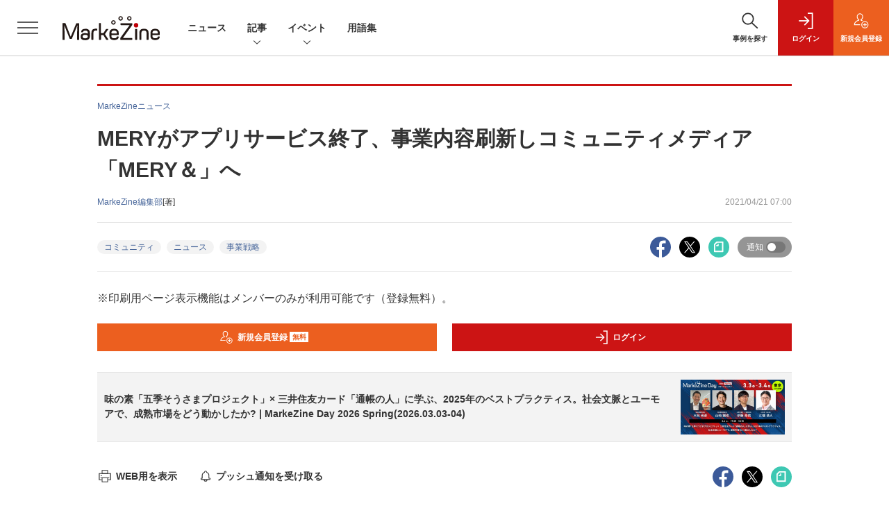

--- FILE ---
content_type: text/html; charset=utf-8
request_url: https://www.google.com/recaptcha/api2/aframe
body_size: 184
content:
<!DOCTYPE HTML><html><head><meta http-equiv="content-type" content="text/html; charset=UTF-8"></head><body><script nonce="BJR6D-oO9z80i2zwPrIP_A">/** Anti-fraud and anti-abuse applications only. See google.com/recaptcha */ try{var clients={'sodar':'https://pagead2.googlesyndication.com/pagead/sodar?'};window.addEventListener("message",function(a){try{if(a.source===window.parent){var b=JSON.parse(a.data);var c=clients[b['id']];if(c){var d=document.createElement('img');d.src=c+b['params']+'&rc='+(localStorage.getItem("rc::a")?sessionStorage.getItem("rc::b"):"");window.document.body.appendChild(d);sessionStorage.setItem("rc::e",parseInt(sessionStorage.getItem("rc::e")||0)+1);localStorage.setItem("rc::h",'1769524637021');}}}catch(b){}});window.parent.postMessage("_grecaptcha_ready", "*");}catch(b){}</script></body></html>

--- FILE ---
content_type: text/javascript;charset=utf-8
request_url: https://api.cxense.com/public/widget/data?json=%7B%22context%22%3A%7B%22referrer%22%3A%22%22%2C%22categories%22%3A%7B%22testgroup%22%3A%2235%22%7D%2C%22parameters%22%3A%5B%7B%22key%22%3A%22userState%22%2C%22value%22%3A%22anon%22%7D%2C%7B%22key%22%3A%22page%22%2C%22value%22%3A%221%22%7D%2C%7B%22key%22%3A%22testGroup%22%2C%22value%22%3A%2235%22%7D%2C%7B%22key%22%3A%22loadDelay%22%2C%22value%22%3A%222.2%22%7D%2C%7B%22key%22%3A%22testgroup%22%2C%22value%22%3A%2235%22%7D%5D%2C%22autoRefresh%22%3Afalse%2C%22url%22%3A%22https%3A%2F%2Fmarkezine.jp%2Farticle%2Fdetail%2F36155%3Fmode%3Dprint%22%2C%22browserTimezone%22%3A%220%22%7D%2C%22widgetId%22%3A%2225d1c912f531254981e4c885b8fea221510a6eb6%22%2C%22user%22%3A%7B%22ids%22%3A%7B%22usi%22%3A%22mkwp9zpitq8t2j52%22%7D%7D%2C%22prnd%22%3A%22mkwp9zpi3apgitwg%22%7D&media=javascript&sid=1141836886119288443&widgetId=25d1c912f531254981e4c885b8fea221510a6eb6&resizeToContentSize=true&useSecureUrls=true&usi=mkwp9zpitq8t2j52&rnd=843290952&prnd=mkwp9zpi3apgitwg&tzo=0&callback=cXJsonpCB3
body_size: 2049
content:
/**/
cXJsonpCB3({"httpStatus":200,"response":{"items":[{"recs-image":"https://event.shoeisha.jp/static/images/event/1689/sessions/4C10_MarkeZineDay2026Spring_v3.jpg","description":"味の素「五季そうさまプロジェクト」× 三井住友カード「通帳の人」に学ぶ、2025年のベストプラクティス。社会文脈とユーモアで、成熟市場をどう動かしたか?","sho-publish-d":"20260127","title":"味の素「五季そうさまプロジェクト」× 三井住友カード「通帳の人」に学ぶ、2025年のベストプラクティス。社会文脈とユーモアで、成熟市場をどう動かしたか? | MarkeZine Day 2026 Spring(2026.03.03-04)","url":"https://event.shoeisha.jp/mzday/20260303/session/6704/","sho-session-title":"味の素「五季そうさまプロジェクト」× 三井住友カード「通帳の人」に学ぶ、2025年のベストプラクティス。社会文脈とユーモアで、成熟市場をどう動かしたか? | MarkeZine Day 2026 Spring(2026.03.03-04)","dominantimage":"https://event.shoeisha.jp/static/images/event/1689/sessions/4C10_MarkeZineDay2026Spring_v3.jpg","sho-conference-alias":"mzday","recs-rawtitle":"味の素「五季そうさまプロジェクト」× 三井住友カード「通帳の人」に学ぶ、2025年のベストプラクティス。社会文脈とユーモアで、成熟市場をどう動かしたか？ | MarkeZine Day 2026 Spring（2026.03.03-04）","dominantthumbnail":"https://content-thumbnail.cxpublic.com/content/dominantthumbnail/21dabfd167a11ad84a325bf25f401b7253b2bcb9.jpg?6978cbf2","campaign":"2","testId":"176","id":"21dabfd167a11ad84a325bf25f401b7253b2bcb9","placement":"6","click_url":"https://api.cxense.com/public/widget/click/[base64]"}],"template":"<!--%\nvar dummy = \"\";\nvar items = data.response.items;\nfor (var i = 0; i < items.length; i++) {\n   var item = items[i];\n   if(item['sho-conference-alias']){\n       var flg_tieup = \"\";\n       var title = item['sho-session-title'];\n       var publish_date = item['sho-publish-d'];\n       var recs_image = item['recs-image'];\n       var target = \"_blank\";\n   }else{\n    var target = \"_top\";\n    var title = item['recs-rawtitle'].replace(\"：MarkeZine（マーケジン）\",\"\");\n    title = title.replace(/\\([0-9]+\\/[0-9]+\\)$/i,\"\");        \n    var publish_date = item['sho-publish-d'];\n    var recs_image = item['recs-image'].replace(/^http:\\/\\//i, 'https://');\n    recs_image = recs_image.replace(/^https:\\/\\/markezine.jp/, 'https://mz-cdn.shoeisha.jp');\n    var flg_tieup = \"\"\n　if ((item['sho-article-tieup'] == 'タイアップ') || (item['sho-article-type'] == 'タイアップ')) {\n           flg_tieup = '(AD)';\n    }\n    }\n%-->\n<div class=\"c-headlineindex_item border-top border-bottom p-2 cx-detail\">\n          <div class=\"c-headlineindex_item_content cx-detail-content\">\n            <h6>\n            <a tmp:id=\"{{cX.clickTracker(item.click_url)}}\" tmp:href=\"{{item.url}}\" tmp:target=\"{{target}}\">{{title}}{{flg_tieup}}</a></h6>\n          </div>\n          <div class=\"c-headlineindex_item_img\"><a tmp:id=\"{{cX.clickTracker(item.click_url)}}\" tmp:href=\"{{item.url}}\" tmp:target=\"{{target}}\"><img tmp:src=\"{{recs_image}}\" alt=\"\" width=\"200\" height=\"150\"></a></div>\n        </div>\n<!--%\n}\n%-->","style":"#cce-empty-element {margin: 20px auto;width: 100%;text-align: center;}","prnd":"mkwp9zpi3apgitwg"}})

--- FILE ---
content_type: text/javascript;charset=utf-8
request_url: https://api.cxense.com/public/widget/data?json=%7B%22context%22%3A%7B%22referrer%22%3A%22%22%2C%22categories%22%3A%7B%22testgroup%22%3A%2235%22%7D%2C%22parameters%22%3A%5B%7B%22key%22%3A%22userState%22%2C%22value%22%3A%22anon%22%7D%2C%7B%22key%22%3A%22page%22%2C%22value%22%3A%221%22%7D%2C%7B%22key%22%3A%22testGroup%22%2C%22value%22%3A%2235%22%7D%2C%7B%22key%22%3A%22loadDelay%22%2C%22value%22%3A%222.2%22%7D%2C%7B%22key%22%3A%22testgroup%22%2C%22value%22%3A%2235%22%7D%5D%2C%22autoRefresh%22%3Afalse%2C%22url%22%3A%22https%3A%2F%2Fmarkezine.jp%2Farticle%2Fdetail%2F36155%3Fmode%3Dprint%22%2C%22browserTimezone%22%3A%220%22%7D%2C%22widgetId%22%3A%226b27504a68afffa167fb2cccc8cebedf6ea5cf37%22%2C%22user%22%3A%7B%22ids%22%3A%7B%22usi%22%3A%22mkwp9zpitq8t2j52%22%7D%7D%2C%22prnd%22%3A%22mkwp9zpi3apgitwg%22%7D&media=javascript&sid=1141836886119288443&widgetId=6b27504a68afffa167fb2cccc8cebedf6ea5cf37&resizeToContentSize=true&useSecureUrls=true&usi=mkwp9zpitq8t2j52&rnd=203442568&prnd=mkwp9zpi3apgitwg&tzo=0&callback=cXJsonpCB2
body_size: 8018
content:
/**/
cXJsonpCB2({"httpStatus":200,"response":{"items":[{"dominantimagedimensions":"1200x630","recs-image":"http://markezine.jp/static/images/article/50214/50214_arena.png","description":"2024年、花王ヘアケア事業変革の第一弾として発売された新ブランド「melt(メルト)」 は、発売後も継続的にSNSで話題化し、売上を伸ばしている。その裏にあるのは、PGC(Professional Generated Content)とUGC(User Generated Content)を両軸で最適化するコミュニケーション施策だ。本稿では、花王「melt」担当の篠原氏と、花王ヘアケア事業のUGC領域をブランド横断で一手に担うウィングリットの川上氏にインタビュー。meltのUGC戦略に焦点を当て、継続的な話題化を実現する具体的な施策や効果について深掘りする。","collection":"Collection 1","dominantthumbnaildimensions":"300x158","sho-publish-d":"20260114","title":"なぜ花王「melt」は発売から2年経ってもSNSで話題になるのか?ヒットを支えるUGC戦略を公開!","url":"https://markezine.jp/article/detail/50214","dominantimage":"https://markezine.jp/static/images/article/50214/50214_fb.png","recs-rawtitle":"なぜ花王「melt」は発売から2年経ってもSNSで話題になるのか？ヒットを支えるUGC戦略を公開！ (1/3)：MarkeZine（マーケジン）","dominantthumbnail":"https://content-thumbnail.cxpublic.com/content/dominantthumbnail/fe8a37322b2d17f7d6512f6fc54376b653730468.jpg?6967086d","campaign":"1","testId":"38","id":"fe8a37322b2d17f7d6512f6fc54376b653730468","placement":"1000","click_url":"https://api.cxense.com/public/widget/click/[base64]"},{"dominantimagedimensions":"1200x630","recs-image":"http://markezine.jp/static/images/article/50234/50234_arena.png","description":"近年、広告・マーケティング業界においてホットワードとなっている「リテールメディア」。検証として部分的に着手している企業は多いものの、いまだ本格的に機能させることができていないケースも多いのが現状だろう。単なるトレンドで終わらせず、マーケティング基盤としてリテールメディアを有効活用するために、各社はどう動いていけばよいのだろうか。トライアル×SalesPlus×電通デジタル×電通の4社対談 から、リテールメディアが目指すべきゴールや、会社や業種業界の壁を越えた「共創モデル」のあり方を探っていく。","collection":"Collection 1","dominantthumbnaildimensions":"300x158","sho-publish-d":"20260123","title":"小売×メーカー×広告会社で築く協調領域、トライアルの目指す「ファン共創基盤」としてのリテールメディア","url":"https://markezine.jp/article/detail/50234","dominantimage":"https://markezine.jp/static/images/article/50234/50234_fb.png","recs-rawtitle":"小売×メーカー×広告会社で築く協調領域、トライアルの目指す「ファン共創基盤」としてのリテールメディア (1/3)：MarkeZine（マーケジン）","dominantthumbnail":"https://content-thumbnail.cxpublic.com/content/dominantthumbnail/8c4edbc7e714ea66eb05e744e8533a49a1df50af.jpg?6972d633","campaign":"1","testId":"38","id":"8c4edbc7e714ea66eb05e744e8533a49a1df50af","placement":"1000","click_url":"https://api.cxense.com/public/widget/click/[base64]"},{"dominantimagedimensions":"1200x630","recs-image":"http://markezine.jp/static/images/article/48384/48384_arena.jpg","description":"クー・マーケティング・カンパニー&nbsp;代表の音部大輔氏に、2026年の展望をインタビュー。音部氏は、2025年は「知能とは何か」に向き合った年だったと振り返ります。また、日本企業が抱える「目的設定」の弱さの乗り越え方や、マーケターが日々の作業に終始せず、「市場創造」をどう成し遂げるかについて言及。AI時代において、必要な視座を提示しました。","collection":"Collection 1","dominantthumbnaildimensions":"300x158","sho-publish-d":"20260127","title":"君は世界をどう「再構築」しているか? 音部大輔氏が2026年のマーケターへ贈る言葉","url":"https://markezine.jp/article/detail/48384","dominantimage":"https://markezine.jp/static/images/article/48384/48384_fb2.jpg","recs-rawtitle":"君は世界をどう「再構築」しているか？ 音部大輔氏が2026年のマーケターへ贈る言葉 (1/3)：MarkeZine（マーケジン）","dominantthumbnail":"https://content-thumbnail.cxpublic.com/content/dominantthumbnail/e26f8db86443dfd5b173e1bbdfb4e94a17ce1de1.jpg?69780299","campaign":"1","testId":"38","id":"e26f8db86443dfd5b173e1bbdfb4e94a17ce1de1","placement":"1000","click_url":"https://api.cxense.com/public/widget/click/[base64]"},{"dominantimagedimensions":"1200x630","recs-image":"http://markezine.jp/static/images/article/50317/50317_arena.jpg","description":"「口コミで評価されていても自分には合わなかった」という体験は“あるある”でありながら、生活者と企業にとって実は大きな課題だ。これが科学的に解決できればマーケティングは根底から変わっていくのではないか——。花王、キリンホールディングス、アイスタイルらが名を連ね、生体情報であるRNAの活用を企業の垣根を越えて推進するRNA共創コンソーシアムは、2026年1月14日にプレスカンファレンスを実施した。新たな商品・サービスへの展開など本格的なビジネスへの実装に携わる担当者や参画企業のリーダーたちが登壇し、科学的根拠に基づいた「真のOne to Oneリコメンド」へのシフトを語った。","collection":"Collection 1","dominantthumbnaildimensions":"300x158","sho-publish-d":"20260123","title":"「美容迷子」「健康迷子」を救うため花王、キリンらが価値共創 パーソナライズを進化させる“RNA”活用","url":"https://markezine.jp/article/detail/50317","dominantimage":"https://markezine.jp/static/images/article/50317/50317_ogp.jpg","recs-rawtitle":"「美容迷子」「健康迷子」を救うため花王、キリンらが価値共創　パーソナライズを進化させる“RNA”活用 (1/3)：MarkeZine（マーケジン）","dominantthumbnail":"https://content-thumbnail.cxpublic.com/content/dominantthumbnail/40661286792e8c0ac5eee1690b1d517ffd931382.jpg?6972bb4f","campaign":"1","testId":"38","id":"40661286792e8c0ac5eee1690b1d517ffd931382","placement":"1000","click_url":"https://api.cxense.com/public/widget/click/[base64]"},{"dominantimagedimensions":"1200x630","recs-image":"http://markezine.jp/static/images/article/50179/50179_arena.jpg","description":"2025年9月、無印良品の公式アプリが全面リニューアルした。10年続いた旧アプリを刷新し、会員証とメディアを統合した独自UIや、マイル・ステージ制度を撤廃したシンプルなポイントプログラムを導入。OMOとCRMを軸に、「感じ良い暮らしと社会の実現」という企業理念をデジタルで体現する挑戦を進めている。MarkeZine Day 2025 Retailでは、その裏側を株式会社良品計画の水野寛氏とadjust株式会社の高橋将平氏が語り合った。","collection":"Collection 1","dominantthumbnaildimensions":"300x158","sho-publish-d":"20260122","title":"無印良品公式アプリ全面リニューアルの裏側とは?何を変え、何を守ったかOMOとCRMの観点から解説!","url":"https://markezine.jp/article/detail/50179","dominantimage":"https://markezine.jp/static/images/article/50179/50179_fb.jpg","recs-rawtitle":"無印良品公式アプリ全面リニューアルの裏側とは？何を変え、何を守ったかOMOとCRMの観点から解説！ (1/3)：MarkeZine（マーケジン）","dominantthumbnail":"https://content-thumbnail.cxpublic.com/content/dominantthumbnail/eff3b8d5ac4c6e78a03f1eabe04a649963f8eef3.jpg?6971870d","campaign":"1","testId":"38","id":"eff3b8d5ac4c6e78a03f1eabe04a649963f8eef3","placement":"1000","click_url":"https://api.cxense.com/public/widget/click/[base64]"},{"dominantimagedimensions":"1200x630","recs-image":"http://markezine.jp/static/images/article/50063/50063_arena2.jpg","description":"ユニリーバのブランド「ダヴ(Dove)」は、いかに若年層になじみのあるブランドになるかという課題を抱えていた。そんなブランドイメージの転換点となったのが、従来の約10倍の高単価製品であるボディケア製品「ダヴ ふわとろクリーミースクラブ」だ。同ブランドは、若年層の関心をつかみSNSで拡散した勢いを高めるため、Metaのパートナーシップ広告を活用。同カテゴリー平均の10倍という、驚異的な購入意向リフトを実現したという。この施策の舞台裏を、ユニリーバ・ジャパン・カスタマーマーケティング株式会社の前納有紀子氏、小澤晴花氏、Meta アカウントマネージャー 木崎紘美氏が明かした。","collection":"Collection 1","dominantthumbnaildimensions":"300x158","sho-publish-d":"20260126","title":"ユニリーバ「ダヴ」、プレミアム化で若年層に人気 購入意向10倍リフトを実現したMeta広告活用法","url":"https://markezine.jp/article/detail/50063","dominantimage":"https://markezine.jp/static/images/article/50063/50063_fb2.jpg","recs-rawtitle":"ユニリーバ「ダヴ」、プレミアム化で若年層に人気　購入意向10倍リフトを実現したMeta広告活用法 (1/3)：MarkeZine（マーケジン）","dominantthumbnail":"https://content-thumbnail.cxpublic.com/content/dominantthumbnail/5181ae65431b53bde7d97e3f918e5272c0c21820.jpg?6976c657","campaign":"1","testId":"38","id":"5181ae65431b53bde7d97e3f918e5272c0c21820","placement":"1000","click_url":"https://api.cxense.com/public/widget/click/[base64]"}],"template":"            <div class=\"c-stacknav_details\">\n              <ul class=\"l-megamenu_medialist row row-cols-sm-2 g-3\">\n<!--%\nvar dummy = \"\";\nvar items = data.response.items.slice(0, 3);\nfor (var i = 0; i < items.length; i++) {\n    var item = items[i];\n    var title = item['recs-rawtitle'].replace(\"：MarkeZine（マーケジン）\",\"\");\n    title = title.replace(/\\([0-9]+\\/[0-9]+\\)$/i,\"\");        \n    var publish_date = item['sho-publish-d'];\n    var recs_image = item['recs-image'].replace(/^http:\\/\\//i, 'https://');\n    recs_image = recs_image.replace(/^https:\\/\\/markezine.jp/, 'https://mz-cdn.shoeisha.jp');\n%-->                    \n                <li>\n                  <div class=\"l-megamenu_media\">\n                    <figure class=\"l-megamenu_media_img\"><img tmp:src=\"{{recs_image}}\" alt=\"\" width=\"200\" height=\"150\"></figure>\n                    <div class=\"l-megamenu_media_content\">\n                      <p class=\"l-megamenu_media_heading\"><a tmp:id=\"{{cX.clickTracker(item.click_url)}}\" tmp:href=\"{{item.url}}\" tmp:target=\"_top\">{{title}}</a></p>\n                    </div>\n                  </div>\n                </li>\n<!--%\n}\n%-->                   \n              </ul>\n            </div>\n","style":"","prnd":"mkwp9zpi3apgitwg"}})

--- FILE ---
content_type: text/javascript;charset=utf-8
request_url: https://p1cluster.cxense.com/p1.js
body_size: 101
content:
cX.library.onP1('3aadhyc2nhrp82mimedaxsjeqf');


--- FILE ---
content_type: text/javascript;charset=utf-8
request_url: https://api.cxense.com/public/widget/data?json=%7B%22context%22%3A%7B%22referrer%22%3A%22%22%2C%22categories%22%3A%7B%22testgroup%22%3A%2235%22%7D%2C%22parameters%22%3A%5B%7B%22key%22%3A%22userState%22%2C%22value%22%3A%22anon%22%7D%2C%7B%22key%22%3A%22page%22%2C%22value%22%3A%221%22%7D%2C%7B%22key%22%3A%22testGroup%22%2C%22value%22%3A%2235%22%7D%2C%7B%22key%22%3A%22loadDelay%22%2C%22value%22%3A%222.2%22%7D%2C%7B%22key%22%3A%22testgroup%22%2C%22value%22%3A%2235%22%7D%5D%2C%22autoRefresh%22%3Afalse%2C%22url%22%3A%22https%3A%2F%2Fmarkezine.jp%2Farticle%2Fdetail%2F36155%3Fmode%3Dprint%22%2C%22browserTimezone%22%3A%220%22%7D%2C%22widgetId%22%3A%22d3160c1b48e301d14042bdcccba05e313fee4002%22%2C%22user%22%3A%7B%22ids%22%3A%7B%22usi%22%3A%22mkwp9zpitq8t2j52%22%7D%7D%2C%22prnd%22%3A%22mkwp9zpi3apgitwg%22%7D&media=javascript&sid=1141836886119288443&widgetId=d3160c1b48e301d14042bdcccba05e313fee4002&resizeToContentSize=true&useSecureUrls=true&usi=mkwp9zpitq8t2j52&rnd=408689801&prnd=mkwp9zpi3apgitwg&tzo=0&callback=cXJsonpCB4
body_size: 12578
content:
/**/
cXJsonpCB4({"httpStatus":200,"response":{"items":[{"dominantimagedimensions":"1200x630","recs-image":"http://markezine.jp/static/images/article/50171/50171_arena.jpg","description":"ECサイトやアプリの中だけでなく、リアル空間を含めてユーザーに“行動”してもらうことで、販売促進やブランド浸透を目指す企業は多いだろう。その課題解決に役立つのが、LINEヤフーが提供する、LINEのプラットフォームを活用したサービスだ。2025年11月11日開催の「MarkeZine Day 2025 Retail」では、LINEヤフーの江田達哉氏が登壇。同社が注力する「LINEミニアプリ」とAI活用の施策を中心に、顧客体験の向上につながるマーケティングの最新動向と成功事例について解説した。","collection":"Collection 1","dominantthumbnaildimensions":"300x158","sho-publish-d":"20260116","title":"AIで効率化・差別化へ 「行動を促す」マーケティングを実現するLINEミニアプリ最新動向","url":"https://markezine.jp/article/detail/50171","dominantimage":"https://markezine.jp/static/images/article/50171/50171_FB.jpg","recs-rawtitle":"AIで効率化・差別化へ　「行動を促す」マーケティングを実現するLINEミニアプリ最新動向 (1/3)：MarkeZine（マーケジン）","dominantthumbnail":"https://content-thumbnail.cxpublic.com/content/dominantthumbnail/bd3c8fa6226b8cc6fbd8810af06a93d6268fbf4b.jpg?69699cef","campaign":"undefined","testId":"37","id":"bd3c8fa6226b8cc6fbd8810af06a93d6268fbf4b","placement":"6","click_url":"https://api.cxense.com/public/widget/click/[base64]"},{"dominantimagedimensions":"1200x630","recs-image":"http://markezine.jp/static/images/article/50063/50063_arena2.jpg","description":"ユニリーバのブランド「ダヴ(Dove)」は、いかに若年層になじみのあるブランドになるかという課題を抱えていた。そんなブランドイメージの転換点となったのが、従来の約10倍の高単価製品であるボディケア製品「ダヴ ふわとろクリーミースクラブ」だ。同ブランドは、若年層の関心をつかみSNSで拡散した勢いを高めるため、Metaのパートナーシップ広告を活用。同カテゴリー平均の10倍という、驚異的な購入意向リフトを実現したという。この施策の舞台裏を、ユニリーバ・ジャパン・カスタマーマーケティング株式会社の前納有紀子氏、小澤晴花氏、Meta アカウントマネージャー 木崎紘美氏が明かした。","collection":"Collection 1","dominantthumbnaildimensions":"300x158","sho-publish-d":"20260126","title":"ユニリーバ「ダヴ」、プレミアム化で若年層に人気 購入意向10倍リフトを実現したMeta広告活用法","url":"https://markezine.jp/article/detail/50063","dominantimage":"https://markezine.jp/static/images/article/50063/50063_fb2.jpg","recs-rawtitle":"ユニリーバ「ダヴ」、プレミアム化で若年層に人気　購入意向10倍リフトを実現したMeta広告活用法 (1/3)：MarkeZine（マーケジン）","dominantthumbnail":"https://content-thumbnail.cxpublic.com/content/dominantthumbnail/5181ae65431b53bde7d97e3f918e5272c0c21820.jpg?6976c657","campaign":"undefined","testId":"37","id":"5181ae65431b53bde7d97e3f918e5272c0c21820","placement":"6","click_url":"https://api.cxense.com/public/widget/click/[base64]"},{"dominantimagedimensions":"1200x630","recs-image":"http://markezine.jp/static/images/article/50179/50179_arena.jpg","description":"2025年9月、無印良品の公式アプリが全面リニューアルした。10年続いた旧アプリを刷新し、会員証とメディアを統合した独自UIや、マイル・ステージ制度を撤廃したシンプルなポイントプログラムを導入。OMOとCRMを軸に、「感じ良い暮らしと社会の実現」という企業理念をデジタルで体現する挑戦を進めている。MarkeZine Day 2025 Retailでは、その裏側を株式会社良品計画の水野寛氏とadjust株式会社の高橋将平氏が語り合った。","collection":"Collection 1","dominantthumbnaildimensions":"300x158","sho-publish-d":"20260122","title":"無印良品公式アプリ全面リニューアルの裏側とは?何を変え、何を守ったかOMOとCRMの観点から解説!","url":"https://markezine.jp/article/detail/50179","dominantimage":"https://markezine.jp/static/images/article/50179/50179_fb.jpg","recs-rawtitle":"無印良品公式アプリ全面リニューアルの裏側とは？何を変え、何を守ったかOMOとCRMの観点から解説！ (1/3)：MarkeZine（マーケジン）","dominantthumbnail":"https://content-thumbnail.cxpublic.com/content/dominantthumbnail/eff3b8d5ac4c6e78a03f1eabe04a649963f8eef3.jpg?6971870d","campaign":"undefined","testId":"37","id":"eff3b8d5ac4c6e78a03f1eabe04a649963f8eef3","placement":"6","click_url":"https://api.cxense.com/public/widget/click/[base64]"},{"dominantimagedimensions":"1200x630","recs-image":"http://markezine.jp/static/images/article/50132/50132_arena.jpg","description":"リテールメディアはEC領域にも拡大しており、大きなビジネスチャンスを秘めている。国内最大級のハンドメイドマーケット「minne byGMOペパボ」は、Supershipが提供する「S4Ads」を導入し「minne広告」を展開。この2年で広告事業を新たな収益の柱として確立した。2025年11月11日に開催されたMarkeZine Day 2025 Retailでは、出店者の売上向上と購買体験の向上を両立させる「共創型」リテールメディア戦略を紹介。また、生成AI活用による個別アドバイス機能やオフサイト広告展開など、今後の構想についても語った。","collection":"Collection 1","dominantthumbnaildimensions":"300x158","sho-publish-d":"20260107","title":"ハンドメイドマーケット「minne byGMOペパボ」顧客満足度と収益を両立するリテールメディア戦略","url":"https://markezine.jp/article/detail/50132","dominantimage":"https://markezine.jp/static/images/article/50132/50132_fb.jpg","recs-rawtitle":"ハンドメイドマーケット「minne byGMOペパボ」顧客満足度と収益を両立するリテールメディア戦略 (1/3)：MarkeZine（マーケジン）","dominantthumbnail":"https://content-thumbnail.cxpublic.com/content/dominantthumbnail/38b5c833fe97f80256e6929b8092672ee1d32f61.jpg?695db0f7","campaign":"undefined","testId":"37","id":"38b5c833fe97f80256e6929b8092672ee1d32f61","placement":"6","click_url":"https://api.cxense.com/public/widget/click/[base64]"},{"dominantimagedimensions":"1200x630","recs-image":"http://markezine.jp/static/images/article/50234/50234_arena.png","description":"近年、広告・マーケティング業界においてホットワードとなっている「リテールメディア」。検証として部分的に着手している企業は多いものの、いまだ本格的に機能させることができていないケースも多いのが現状だろう。単なるトレンドで終わらせず、マーケティング基盤としてリテールメディアを有効活用するために、各社はどう動いていけばよいのだろうか。トライアル×SalesPlus×電通デジタル×電通の4社対談 から、リテールメディアが目指すべきゴールや、会社や業種業界の壁を越えた「共創モデル」のあり方を探っていく。","collection":"Collection 1","dominantthumbnaildimensions":"300x158","sho-publish-d":"20260123","title":"小売×メーカー×広告会社で築く協調領域、トライアルの目指す「ファン共創基盤」としてのリテールメディア","url":"https://markezine.jp/article/detail/50234","dominantimage":"https://markezine.jp/static/images/article/50234/50234_fb.png","recs-rawtitle":"小売×メーカー×広告会社で築く協調領域、トライアルの目指す「ファン共創基盤」としてのリテールメディア (1/3)：MarkeZine（マーケジン）","dominantthumbnail":"https://content-thumbnail.cxpublic.com/content/dominantthumbnail/8c4edbc7e714ea66eb05e744e8533a49a1df50af.jpg?6972d633","campaign":"undefined","testId":"37","id":"8c4edbc7e714ea66eb05e744e8533a49a1df50af","placement":"6","click_url":"https://api.cxense.com/public/widget/click/[base64]"},{"dominantimagedimensions":"1200x630","recs-image":"http://markezine.jp/static/images/article/50214/50214_arena.png","description":"2024年、花王ヘアケア事業変革の第一弾として発売された新ブランド「melt(メルト)」 は、発売後も継続的にSNSで話題化し、売上を伸ばしている。その裏にあるのは、PGC(Professional Generated Content)とUGC(User Generated Content)を両軸で最適化するコミュニケーション施策だ。本稿では、花王「melt」担当の篠原氏と、花王ヘアケア事業のUGC領域をブランド横断で一手に担うウィングリットの川上氏にインタビュー。meltのUGC戦略に焦点を当て、継続的な話題化を実現する具体的な施策や効果について深掘りする。","collection":"Collection 1","dominantthumbnaildimensions":"300x158","sho-publish-d":"20260114","title":"なぜ花王「melt」は発売から2年経ってもSNSで話題になるのか?ヒットを支えるUGC戦略を公開!","url":"https://markezine.jp/article/detail/50214","dominantimage":"https://markezine.jp/static/images/article/50214/50214_fb.png","recs-rawtitle":"なぜ花王「melt」は発売から2年経ってもSNSで話題になるのか？ヒットを支えるUGC戦略を公開！ (1/3)：MarkeZine（マーケジン）","dominantthumbnail":"https://content-thumbnail.cxpublic.com/content/dominantthumbnail/fe8a37322b2d17f7d6512f6fc54376b653730468.jpg?6967086d","campaign":"undefined","testId":"37","id":"fe8a37322b2d17f7d6512f6fc54376b653730468","placement":"6","click_url":"https://api.cxense.com/public/widget/click/[base64]"},{"dominantimagedimensions":"1200x630","recs-image":"http://markezine.jp/static/images/article/50200/50200_arena.jpg","description":"AIによる広告システムの自動化が進む今、広告運用における成功の鍵は「クリエイティブの多様性」にあるとMetaは提唱している。しかし、制作リソースやコストが壁となり、PDCAを回しきれない広告主が多いのが現実だ。この課題に対して、2025年11月設立のサイバーグリップは「制作費ゼロ・リスクゼロ」の成果報酬型サービスを提供することで解決するという。既にコンバージョン数128%改善など、成果を出している革新的な仕組みについて、サイバーグリップの松橋氏とMetaの山中氏にうかがった。","collection":"Collection 1","dominantthumbnaildimensions":"300x158","sho-publish-d":"20260109","title":"Meta提唱「クリエイティブは新たなターゲティング手法」制作費ゼロ・成果報酬で実現する多様化の仕組み","url":"https://markezine.jp/article/detail/50200","dominantimage":"https://markezine.jp/static/images/article/50200/50200_fb_3.jpg","recs-rawtitle":"Meta提唱「クリエイティブは新たなターゲティング手法」制作費ゼロ・成果報酬で実現する多様化の仕組み (1/3)：MarkeZine（マーケジン）","dominantthumbnail":"https://content-thumbnail.cxpublic.com/content/dominantthumbnail/f85ba9109df8f086252e205d31b5e601529a25e7.jpg?69607ddb","campaign":"undefined","testId":"37","id":"f85ba9109df8f086252e205d31b5e601529a25e7","placement":"6","click_url":"https://api.cxense.com/public/widget/click/[base64]"},{"dominantimagedimensions":"1200x630","recs-image":"http://markezine.jp/static/images/article/50254/50254_arena_v2.png","description":"2025年夏に登場したMetaの「最適化スコア」。アカウントのパフォーマンス状況をAIがスコア化し、具体的な改善提案も行う同機能を、すでに使いこなせているだろうか?「AIは自社の細かなビジネス事情までは汲み取れない」と食わず嫌いのまま放置してしまうのは、大きな機会損失になりかねない。Meta Agency First Awards 2025にてPlanner of the Yearを受賞し、売上拡大を続けるSide Kicksは、本機能を徹底活用して運用の「守り」を自動化。創出したリソースを、クリエイティブの強化やインクリメンタルアトリビューション(純増効果の検証)など「攻めの検証」へ投資し、成果を最大化させている。なぜ今、スコア活用が重要なのか。Meta日本法人FacebookJapan伊東氏とSide Kicks上原氏が、実績数値を交えてAI時代の新たな運用戦略を紐解く。","collection":"Collection 1","dominantthumbnaildimensions":"300x158","sho-publish-d":"20260119","title":"「最適化スコア」の食わず嫌いは損失。Meta広告の“AI最適解”と「攻め」の運用論","url":"https://markezine.jp/article/detail/50254","dominantimage":"https://markezine.jp/static/images/article/50254/50254_fb_v2.png","recs-rawtitle":"「最適化スコア」の食わず嫌いは損失。Meta広告の“AI最適解”と「攻め」の運用論 (1/3)：MarkeZine（マーケジン）","dominantthumbnail":"https://content-thumbnail.cxpublic.com/content/dominantthumbnail/beb2fa36e4e420a0b31f94eb21405ea6f38a3449.jpg?696d937d","campaign":"undefined","testId":"37","id":"beb2fa36e4e420a0b31f94eb21405ea6f38a3449","placement":"6","click_url":"https://api.cxense.com/public/widget/click/[base64]"},{"dominantimagedimensions":"1200x630","recs-image":"http://markezine.jp/static/images/article/50060/50060_arena.jpg","description":"多くのマーケターが抱える「リターゲティング広告の頭打ち」と「潜在層の新規顧客の獲得」という課題。そのような中、パーソルキャリアが手掛ける転職サービス「doda」はCriteoの「コマース・オーディエンス」をはじめとしたソリューションを活用し、従来のリターゲティングに匹敵する効果を新規会員獲得で実現したという。いかにして新規会員獲得を大きく伸ばしているのか、その成功事例に迫る。","collection":"Collection 1","dominantthumbnaildimensions":"300x158","sho-publish-d":"20260115","title":"潜在層アプローチが困難な転職市場で、「doda」がリタゲより効率的に新規会員を獲得している方法とは?","url":"https://markezine.jp/article/detail/50060","dominantimage":"https://markezine.jp/static/images/article/50060/50060_fb.jpg","recs-rawtitle":"潜在層アプローチが困難な転職市場で、「doda」がリタゲより効率的に新規会員を獲得している方法とは？ (1/3)：MarkeZine（マーケジン）","dominantthumbnail":"https://content-thumbnail.cxpublic.com/content/dominantthumbnail/19060f6b4562b38d62f20a5bed19a35d3236574b.jpg?69685140","campaign":"undefined","testId":"37","id":"19060f6b4562b38d62f20a5bed19a35d3236574b","placement":"6","click_url":"https://api.cxense.com/public/widget/click/[base64]"},{"dominantimagedimensions":"1200x630","recs-image":"http://markezine.jp/static/images/article/50215/50215_arena.png","description":"AIの活用により、マーケティングの分析業務におけるスキルやノウハウが一般化している中、他社に差をつけるカギとして「独自データ」への関心が高まっている。そのような中で注目が集まっているのが、ヴァリューズが展開する、250万人のWeb行動ログを基盤とする競合調査・市場分析ツール「Dockpit(ドックピット)」だ。本記事では同社の榊氏と水野氏にインタビュー。Dockpitの具体的な活用事例のほか、AI時代に一歩抜きんでたデータ分析を行うためのヒントを聞いた。","collection":"Collection 1","dominantthumbnaildimensions":"300x158","sho-publish-d":"20260116","title":"「あの数字が欲しい」をたった1分で。AI時代に独自データで優位性をもたらす「Dockpit」とは","url":"https://markezine.jp/article/detail/50215","dominantimage":"https://markezine.jp/static/images/article/50215/50215_fb.png","recs-rawtitle":"「あの数字が欲しい」をたった1分で。AI時代に独自データで優位性をもたらす「Dockpit」とは (1/3)：MarkeZine（マーケジン）","dominantthumbnail":"https://content-thumbnail.cxpublic.com/content/dominantthumbnail/1658d98363328a0c616754722f20ca7b073672e2.jpg?6969abfb","campaign":"undefined","testId":"37","id":"1658d98363328a0c616754722f20ca7b073672e2","placement":"6","click_url":"https://api.cxense.com/public/widget/click/[base64]"}],"template":"              <section class=\"c-primarysection\">\n                <div class=\"c-primarysection_header\">\n                  <h2 class=\"c-primarysection_heading\">Spotlight</h2>\n                  <p class=\"c-secondarysection_heading_small\">AD</p>\n                </div>\n<div class=\"c-primarysection_body\">\n                  <div class=\"c-pickupindex\">\n                    <ul class=\"c-pickupindex_list\">\n<!--%\nvar dummy = \"\";\nvar items = data.response.items.slice(0, 3);\nfor (var i = 0; i < items.length; i++) {\n    var item = items[i];\n    var title = item['recs-rawtitle'].replace(\"：MarkeZine（マーケジン）\",\"\");\n    title = title.replace(\"：ProductZine（プロダクトジン）\",\"\");\n    title = title.replace(/\\([0-9]+\\/[0-9]+\\)$/i,\"\");        \n    var publish_date = item['sho-publish-d'];\n    var recs_image = item['recs-image'].replace(/^http:\\/\\//i, 'https://');\n    recs_image = recs_image.replace(/^https:\\/\\/markezine.jp/, 'https://mz-cdn.shoeisha.jp');\n%-->                    \n\n                      <li class=\"c-pickupindex_listitem\">\n                        <div class=\"c-pickupindex_item\">\n                          <div class=\"c-pickupindex_item_img\"><img tmp:src=\"{{recs_image}}\" alt=\"\" width=\"200\" height=\"150\"></div>\n                          <div class=\"c-pickupindex_item_content\">\n                            <p class=\"c-pickupindex_item_heading\"><a tmp:id=\"{{cX.clickTracker(item.click_url)}}\" tmp:href=\"{{item.url}}\" tmp:target=\"_top\">{{title}}</a></p>\n                          </div>\n                        </div>\n                      </li>\n<!--%\n}\n%-->                      \n\n                    </ul>\n                  </div>\n                </div>\n\n</section>","style":"","prnd":"mkwp9zpi3apgitwg"}})

--- FILE ---
content_type: text/javascript;charset=utf-8
request_url: https://api.cxense.com/public/widget/data?json=%7B%22context%22%3A%7B%22referrer%22%3A%22%22%2C%22categories%22%3A%7B%22testgroup%22%3A%2235%22%7D%2C%22parameters%22%3A%5B%7B%22key%22%3A%22userState%22%2C%22value%22%3A%22anon%22%7D%2C%7B%22key%22%3A%22page%22%2C%22value%22%3A%221%22%7D%2C%7B%22key%22%3A%22testGroup%22%2C%22value%22%3A%2235%22%7D%2C%7B%22key%22%3A%22loadDelay%22%2C%22value%22%3A%222.2%22%7D%2C%7B%22key%22%3A%22testgroup%22%2C%22value%22%3A%2235%22%7D%5D%2C%22autoRefresh%22%3Afalse%2C%22url%22%3A%22https%3A%2F%2Fmarkezine.jp%2Farticle%2Fdetail%2F36155%3Fmode%3Dprint%22%2C%22browserTimezone%22%3A%220%22%7D%2C%22widgetId%22%3A%22b6cba9b65e1785f4a467aed0f462edd6202bea8b%22%2C%22user%22%3A%7B%22ids%22%3A%7B%22usi%22%3A%22mkwp9zpitq8t2j52%22%7D%7D%2C%22prnd%22%3A%22mkwp9zpi3apgitwg%22%7D&media=javascript&sid=1141836886119288443&widgetId=b6cba9b65e1785f4a467aed0f462edd6202bea8b&resizeToContentSize=true&useSecureUrls=true&usi=mkwp9zpitq8t2j52&rnd=148465352&prnd=mkwp9zpi3apgitwg&tzo=0&callback=cXJsonpCB5
body_size: 10457
content:
/**/
cXJsonpCB5({"httpStatus":200,"response":{"items":[{"dominantimagedimensions":"1200x630","recs-image":"http://markezine.jp/static/images/article/48384/48384_arena.jpg","description":"クー・マーケティング・カンパニー&nbsp;代表の音部大輔氏に、2026年の展望をインタビュー。音部氏は、2025年は「知能とは何か」に向き合った年だったと振り返ります。また、日本企業が抱える「目的設定」の弱さの乗り越え方や、マーケターが日々の作業に終始せず、「市場創造」をどう成し遂げるかについて言及。AI時代において、必要な視座を提示しました。","collection":"MarkeZine","dominantthumbnaildimensions":"300x158","sho-publish-d":"20260127","title":"君は世界をどう「再構築」しているか? 音部大輔氏が2026年のマーケターへ贈る言葉","url":"https://markezine.jp/article/detail/48384","sho-corner":"【新年特集】2025→2026 キーパーソンによる予測と展望","dominantimage":"https://markezine.jp/static/images/article/48384/48384_fb2.jpg","recs-rawtitle":"君は世界をどう「再構築」しているか？ 音部大輔氏が2026年のマーケターへ贈る言葉 (1/3)：MarkeZine（マーケジン）","dominantthumbnail":"https://content-thumbnail.cxpublic.com/content/dominantthumbnail/e26f8db86443dfd5b173e1bbdfb4e94a17ce1de1.jpg?69780299","campaign":"1","testId":"29","id":"e26f8db86443dfd5b173e1bbdfb4e94a17ce1de1","placement":"6","click_url":"https://api.cxense.com/public/widget/click/[base64]"},{"dominantimagedimensions":"1200x630","recs-image":"http://markezine.jp/static/images/article/50292/50292_arena.png","description":"「Z世代向けの広告を作ったのに響かない」。そんな悩みを抱えるマーケターは少なくないでしょう。サイバーエージェント次世代生活研究所では、Z世代の学生研究員約30名が注目した広告を毎月収集し、インサイト分析を行っています。2025年の事例を総ざらいした結果、見えてきたのは「中途半端ではダメ」という明確な傾向でした。本記事では、Z世代のトレンド・気持ち・憧れに「思いっきり合わせた」広告事例から読み解いた13のインサイトを解説します。","collection":"MarkeZine","dominantthumbnaildimensions":"300x158","sho-publish-d":"20260119","title":"2025年、Z世代に刺さった広告は「極端な2択」トレンド・気持ち・憧れを射抜く13インサイト【前編】","url":"https://markezine.jp/article/detail/50292","sho-corner":"Z世代に”刺さる”広告の法則","dominantimage":"https://markezine.jp/static/images/article/50292/50292_fb.png","recs-rawtitle":"2025年、Z世代に刺さった広告は「極端な2択」トレンド・気持ち・憧れを射抜く13インサイト【前編】 (1/4)：MarkeZine（マーケジン）","dominantthumbnail":"https://content-thumbnail.cxpublic.com/content/dominantthumbnail/d440025bc2ae6f525a1ed36d534698f590b86c3e.jpg?696d7746","campaign":"1","testId":"29","id":"d440025bc2ae6f525a1ed36d534698f590b86c3e","placement":"6","click_url":"https://api.cxense.com/public/widget/click/[base64]"},{"dominantimagedimensions":"1200x630","recs-image":"http://markezine.jp/static/images/article/50317/50317_arena.jpg","description":"「口コミで評価されていても自分には合わなかった」という体験は“あるある”でありながら、生活者と企業にとって実は大きな課題だ。これが科学的に解決できればマーケティングは根底から変わっていくのではないか——。花王、キリンホールディングス、アイスタイルらが名を連ね、生体情報であるRNAの活用を企業の垣根を越えて推進するRNA共創コンソーシアムは、2026年1月14日にプレスカンファレンスを実施した。新たな商品・サービスへの展開など本格的なビジネスへの実装に携わる担当者や参画企業のリーダーたちが登壇し、科学的根拠に基づいた「真のOne to Oneリコメンド」へのシフトを語った。","collection":"MarkeZine","dominantthumbnaildimensions":"300x158","sho-publish-d":"20260123","title":"「美容迷子」「健康迷子」を救うため花王、キリンらが価値共創 パーソナライズを進化させる“RNA”活用","url":"https://markezine.jp/article/detail/50317","sho-corner":"これからのパーソナライゼーション","dominantimage":"https://markezine.jp/static/images/article/50317/50317_ogp.jpg","recs-rawtitle":"「美容迷子」「健康迷子」を救うため花王、キリンらが価値共創　パーソナライズを進化させる“RNA”活用 (1/3)：MarkeZine（マーケジン）","dominantthumbnail":"https://content-thumbnail.cxpublic.com/content/dominantthumbnail/40661286792e8c0ac5eee1690b1d517ffd931382.jpg?6972bb4f","campaign":"1","testId":"29","id":"40661286792e8c0ac5eee1690b1d517ffd931382","placement":"6","click_url":"https://api.cxense.com/public/widget/click/[base64]"},{"dominantimagedimensions":"1200x630","recs-image":"http://markezine.jp/static/images/article/50281/50281_0.jpg","description":"様々な企業の支援とともに、実務に活用できるマーケティング知識を厳選・体系化した学習Webサイト「Wisdom-Beta」での発信も行う西口一希氏。本記事では2026年の展望として、AI時代の差別化要因となる「意思決定」と「行動」、そしてそれらを実現する仕組みについて西口氏にうかがいました。AIで誰もが高度な知見にアクセスできるようになった中、AIを最大限活用して競争に差をつけるポイントとは。","collection":"MarkeZine","dominantthumbnaildimensions":"300x158","sho-publish-d":"20260126","title":"2026年、競争の舞台は「意思決定と行動」へ。西口一希氏が示す、未来を拓く「学習駆動アクション」とは","url":"https://markezine.jp/article/detail/50281","sho-corner":"【新年特集】2025→2026 キーパーソンによる予測と展望","dominantimage":"https://markezine.jp/static/images/article/50281/50281_fb.jpg","recs-rawtitle":"2026年、競争の舞台は「意思決定と行動」へ。西口一希氏が示す、未来を拓く「学習駆動アクション」とは (1/3)：MarkeZine（マーケジン）","dominantthumbnail":"https://content-thumbnail.cxpublic.com/content/dominantthumbnail/609eddd2bb0a64da6942736ee1f3b77697a8797c.jpg?6976a816","campaign":"1","testId":"29","id":"609eddd2bb0a64da6942736ee1f3b77697a8797c","placement":"6","click_url":"https://api.cxense.com/public/widget/click/[base64]"},{"dominantimagedimensions":"1200x630","recs-image":"http://markezine.jp/static/images/article/44406/44406_arena_v2.jpg","description":"企業がオウンドメディアを立ち上げても貢献度が見えにくく、社内での価値づけが曖昧になってしまうことが多い。そんな中、ファンケルが2021年3月に開設した情報サイト「FANCL CLIP」では、その運営がLTV向上に役立っていることをデータの活用によって示した。現在では同社の中でも重要な役割を占めているという。本記事では、メディア運営の背景やプロセス、データを活用した効果的な運営の方法について、通販営業本部コミュニケーション部部長の松本尚子氏に話をうかがった。","collection":"MarkeZine","dominantthumbnaildimensions":"300x158","sho-publish-d":"20240209","title":"LTVを約3倍に向上させたオウンドメディア ファンケルに学ぶデータドリブンな運営の秘訣","url":"https://markezine.jp/article/detail/44406","sho-corner":"再燃!BtoC のコンテンツマーケティング","dominantimage":"https://markezine.jp/static/images/article/44406/44406_fb_v2.jpg","recs-rawtitle":"LTVを約3倍に向上させたオウンドメディア　ファンケルに学ぶデータドリブンな運営の秘訣 (1/3)：MarkeZine（マーケジン）","dominantthumbnail":"https://content-thumbnail.cxpublic.com/content/dominantthumbnail/b9ed31f4fb7dec19d41290452c5e5379114f8b90.jpg?695c85db","campaign":"1","testId":"29","id":"b9ed31f4fb7dec19d41290452c5e5379114f8b90","placement":"6","click_url":"https://api.cxense.com/public/widget/click/[base64]"},{"dominantimagedimensions":"1200x630","recs-image":"http://markezine.jp/static/images/article/50312/50312_arena.jpg","description":"マーケティングの仕事は、これまでも何度も姿を変えてきた。マスメディアの時代からデジタルメディア・インターネット・SNSが台頭してきたOESPの時代、高度なデータ活用の時代。そのたびに「手法」は更新されてきた。しかし仕事の前提条件そのものが変わる瞬間は、そう多くはない。私は今、2026年を見据えて、マーケティングが再び、前提条件ごと書き換わる局面に入ったと強く感じている。","collection":"MarkeZine","dominantthumbnaildimensions":"300x158","sho-publish-d":"20260123","title":"2026年、マーケティングはどこへ向かうのか/江端浩人氏の着眼点","url":"https://markezine.jp/article/detail/50312","sho-corner":"【新年特集】2025→2026 キーパーソンによる予測と展望","dominantimage":"https://markezine.jp/static/images/article/50312/50312_FB.jpg","recs-rawtitle":"2026年、マーケティングはどこへ向かうのか／江端浩人氏の着眼点 (1/4)：MarkeZine（マーケジン）","dominantthumbnail":"https://content-thumbnail.cxpublic.com/content/dominantthumbnail/735714fc5817353c4d03e36ad703e474460813f4.jpg?6972c132","campaign":"1","testId":"29","id":"735714fc5817353c4d03e36ad703e474460813f4","placement":"6","click_url":"https://api.cxense.com/public/widget/click/[base64]"},{"dominantimagedimensions":"1200x630","recs-image":"http://markezine.jp/static/images/article/49725/49725_arena.png","description":"コモディティ商品やコンプレックス商材、BtoBサービス、無形商材は、UGC(ユーザーによる口コミ)が自然発生しにくいカテゴリー。口コミされやすい商材と同じようにSNSでの話題化を狙っても、成果にはつながりにくい。では、SNS上で語りたくなる話題をどう設計するべきなのか━━。企業のSNS活用を戦略的に支援するホットリンクのSNSコンサルタントが執筆を担当し、各業界の特性に即したSNS活用方針や実践的なTipsを伝えていく本連載。今回は口コミが出づらい商材の特徴のほか、コミュニケーション文脈のUGC創出を促すための考え方や実例、広告活用に焦点を当てて解説する。","collection":"MarkeZine","dominantthumbnaildimensions":"300x158","sho-publish-d":"20250903","title":"口コミが出づらい商材は「コミュニケーション文脈」がカギ。高難易度でも着実に成果につなげるSNS活用術","url":"https://markezine.jp/article/detail/49725","sho-corner":"業界別SNSマーケティング戦略━━具体的なTipsで学ぶ成功のヒント","dominantimage":"https://markezine.jp/static/images/article/49725/49725_ogp.png","recs-rawtitle":"口コミが出づらい商材は「コミュニケーション文脈」がカギ。高難易度でも着実に成果につなげるSNS活用術 (1/3)：MarkeZine（マーケジン）","dominantthumbnail":"https://content-thumbnail.cxpublic.com/content/dominantthumbnail/19e027d5822195a9c7c322597498e26a216d19d3.jpg?697038b2","campaign":"1","testId":"29","id":"19e027d5822195a9c7c322597498e26a216d19d3","placement":"6","click_url":"https://api.cxense.com/public/widget/click/[base64]"},{"dominantimagedimensions":"1200x630","recs-image":"http://markezine.jp/static/images/article/50302/50302_arena_v2.png","description":"2026年は、冬季五輪、WBC、サッカーW杯、さらに国内ではアジア大会と、世界的なスポーツイベントが集中する。スポーツファンにはたまらない1年になりそうだ。 本記事では、日本人のスポーツ関心度とファン化のプロセスを、定量・定性の両面から徹底分析した。1万人規模の調査で見えた「市場の実態」と、熱狂的なJリーグサポーターへの深層インタビューから浮かび上がった「コアファンへの共通ルート」。そこには、ファンベースを拡大するための明確なヒントが隠されていた。","collection":"MarkeZine","dominantthumbnaildimensions":"300x158","sho-publish-d":"20260122","title":"Jリーグのファンはどこで「熱狂」に変わるのか? 1万人調査×定性分析で解明する「没入の法則」","url":"https://markezine.jp/article/detail/50302","sho-corner":"生活者データバンク","dominantimage":"https://markezine.jp/static/images/article/50302/50302_fb_v2.png","recs-rawtitle":"Jリーグのファンはどこで「熱狂」に変わるのか？ 1万人調査×定性分析で解明する「没入の法則」 (1/3)：MarkeZine（マーケジン）","dominantthumbnail":"https://content-thumbnail.cxpublic.com/content/dominantthumbnail/cc5713c5c2c228b9786408ec6c5646b6251d431e.jpg?697169da","campaign":"1","testId":"29","id":"cc5713c5c2c228b9786408ec6c5646b6251d431e","placement":"6","click_url":"https://api.cxense.com/public/widget/click/[base64]"}],"template":"                  <div class=\"c-featureindex\">\n                    <ul class=\"c-featureindex_list row row-cols-1 row-cols-sm-2 row-cols-md-4 gx-4 gy-4 gy-md-5\">\n          <!--%\n          var dummy = \"\";\n\t\t  var items = data.response.items;\n\t\t  for (var i = 0; i < 8; i++) {\n  \t\t\tvar item = items[i];\n                var title = item['recs-rawtitle'].replace(\"：MarkeZine（マーケジン）\",\"\");\n                title = title.replace(/\\([0-9]+\\/[0-9]+\\)$/i,\"\");              \n                var publish_date = item['sho-publish-d'];\n                var recs_image = item['recs-image'].replace(/^http:\\/\\//i, 'https://');\n                var click_url = cX.clickTracker(item.click_url);\n                recs_image = recs_image.replace(/^https:\\/\\/markezine.jp/, 'https://mz-cdn.shoeisha.jp');\n            %-->                    \n                      <li class=\"c-featureindex_listitem\">\n                        <div class=\"c-featureindex_item\">\n                          <div class=\"c-featureindex_item_img\">\n                            <p><img tmp:src=\"{{recs_image}}\"  alt=\"\" width=\"200\" height=\"150\" class=\"\"></p>\n                           </div>\n                            \n                          <div class=\"c-featureindex_item_content\">\n                            <p class=\"c-featureindex_item_heading\"><a tmp:id=\"{{click_url}}\" tmp:href=\"{{item.url}}\" tmp:target=\"_top\">{{title}}</a></p>\n                          </div>\n                        </div>\n                      </li>\n          <!--%\n          }\n\t      %-->            \n                            </ul>\n                            </div>","style":"","head":"    function separate(num){\n    \treturn String(num).replace( /(\\d)(?=(\\d\\d\\d)+(?!\\d))/g, '$1,');\n\t}\n","prnd":"mkwp9zpi3apgitwg"}})

--- FILE ---
content_type: text/javascript;charset=utf-8
request_url: https://id.cxense.com/public/user/id?json=%7B%22identities%22%3A%5B%7B%22type%22%3A%22ckp%22%2C%22id%22%3A%22mkwp9zpitq8t2j52%22%7D%2C%7B%22type%22%3A%22lst%22%2C%22id%22%3A%223aadhyc2nhrp82mimedaxsjeqf%22%7D%2C%7B%22type%22%3A%22cst%22%2C%22id%22%3A%223aadhyc2nhrp82mimedaxsjeqf%22%7D%5D%7D&callback=cXJsonpCB11
body_size: 189
content:
/**/
cXJsonpCB11({"httpStatus":200,"response":{"userId":"cx:3afvnz35dbr285txylqhnzjgi:hh9gqdcx7egl","newUser":true}})